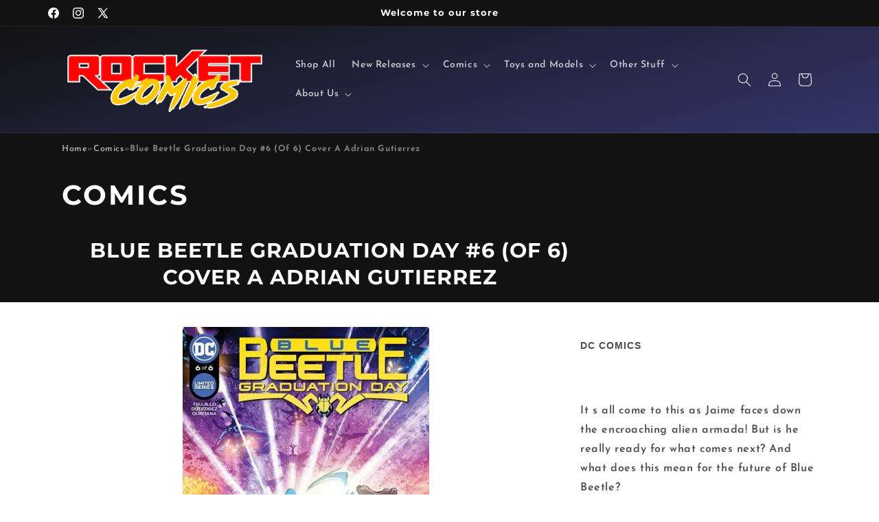

--- FILE ---
content_type: text/css
request_url: https://rocketcomicz.com/cdn/shop/t/7/assets/collector-details.css?v=183741709992584571601746046548
body_size: -458
content:
.collector-container {
  background-color: rgba(0, 0, 0, 0.05);
  padding: 20px;
  border-radius: 8px;
  margin-top: 20px;
  box-shadow: 0 2px 8px rgba(0, 0, 0, 0.1);
  color: #333;
}

.collector-header {
  font-family: Karla, sans-serif;
  font-weight: bold;
  text-transform: uppercase;
  font-size: 1.5rem;
  margin-bottom: 10px;
}

.collector-info p {
  margin: 5px 0;
  font-size: 1rem;
}

.collector-info strong {
  color: #111;
}

--- FILE ---
content_type: text/css
request_url: https://rocketcomicz.com/cdn/shop/t/7/assets/breadcrumbs.css?v=67192195261022769761745608225
body_size: -523
content:
.breadcrumbs{display:flex;flex-wrap:wrap;gap:.5rem;font-size:1.25rem;color:var(--color-text-primary)}.breadcrumb__link{text-decoration:none;color:var(--color-link, #0073e6);transition:color .2s ease,opacity .2s ease-in-out;opacity:.9}.breadcrumb__link:hover,.breadcrumb__link:focus{color:var(--color-link-hover, #005bb5);opacity:1;text-decoration:underline}.breadcrumb__current{font-weight:700;color:var(--color-text-primary);opacity:.6}.breadcrumb__separator{color:var(--color-text-secondary, #666)}@media (max-width: 768px){.breadcrumbs{font-size:1rem}}
/*# sourceMappingURL=/cdn/shop/t/7/assets/breadcrumbs.css.map?v=67192195261022769761745608225 */


--- FILE ---
content_type: text/javascript; charset=utf-8
request_url: https://rocketcomicz.com/products/0223dc128-blue-beetle-graduation-day-6.js
body_size: 748
content:
{"id":7694953152673,"title":"Blue Beetle Graduation Day #6 (Of 6) Cover A Adrian Gutierrez","handle":"0223dc128-blue-beetle-graduation-day-6","description":"It   s all come to this as Jaime faces down the encroaching alien armada! But is he really ready for what comes next? And what does this mean for the future of Blue Beetle?","published_at":"2023-04-24T20:00:00-04:00","created_at":"2023-04-25T17:23:16-04:00","vendor":"DC Comics","type":"Comics","tags":["artist-Adrian Gutierrez","cover-artist-Adrian Gutierrez","new release-04\/26\/2023","publisher-DC Comics","title-Blue Beetle Graduation Day","writer-Josh Trujillo"],"price":399,"price_min":399,"price_max":399,"available":false,"price_varies":false,"compare_at_price":null,"compare_at_price_min":0,"compare_at_price_max":0,"compare_at_price_varies":false,"variants":[{"id":43001151946913,"title":"Default Title","option1":"Default Title","option2":null,"option3":null,"sku":"0223DC128","requires_shipping":true,"taxable":true,"featured_image":null,"available":false,"name":"Blue Beetle Graduation Day #6 (Of 6) Cover A Adrian Gutierrez","public_title":null,"options":["Default Title"],"price":399,"weight":60,"compare_at_price":null,"inventory_management":"shopify","barcode":"76194137767400611","requires_selling_plan":false,"selling_plan_allocations":[]}],"images":["\/\/cdn.shopify.com\/s\/files\/1\/0128\/6022\/7643\/products\/202301-0000410525.jpg?v=1682457796"],"featured_image":"\/\/cdn.shopify.com\/s\/files\/1\/0128\/6022\/7643\/products\/202301-0000410525.jpg?v=1682457796","options":[{"name":"Title","position":1,"values":["Default Title"]}],"url":"\/products\/0223dc128-blue-beetle-graduation-day-6","media":[{"alt":null,"id":30595249635489,"position":1,"preview_image":{"aspect_ratio":0.651,"height":1000,"width":651,"src":"https:\/\/cdn.shopify.com\/s\/files\/1\/0128\/6022\/7643\/products\/202301-0000410525.jpg?v=1682457796"},"aspect_ratio":0.651,"height":1000,"media_type":"image","src":"https:\/\/cdn.shopify.com\/s\/files\/1\/0128\/6022\/7643\/products\/202301-0000410525.jpg?v=1682457796","width":651}],"requires_selling_plan":false,"selling_plan_groups":[]}